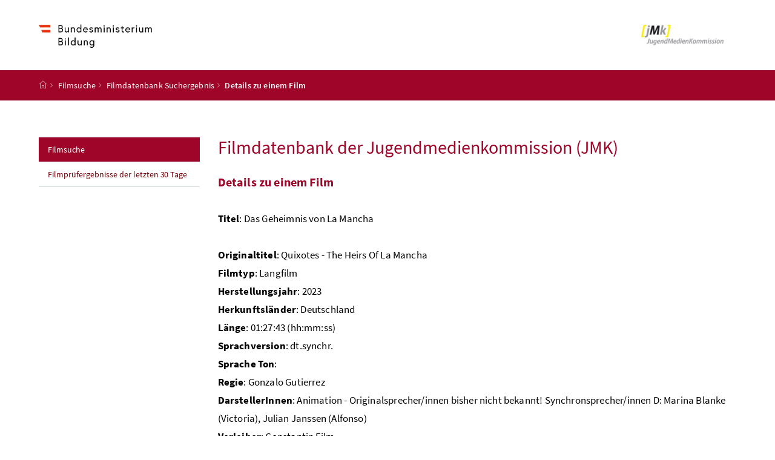

--- FILE ---
content_type: text/html; charset=Windows-1252
request_url: https://jmkextern.bmb.gv.at/app/detail.aspx?filid=22898
body_size: 10190
content:

<!DOCTYPE html PUBLIC "-//W3C//DTD XHTML 1.0 Transitional//EN" "http://www.w3.org/TR/xhtml1/DTD/xhtml1-transitional.dtd">
<html lang="de" prefix="og: http://ogp.me/ns#">
	<head>
		<title id="PageTitle">Filmdatenbank der Jugendmedienkommission</title>
		<meta http-equiv="Content-Type" content="text/html; charset=UTF-8"/>
        <meta http-equiv="content-language" content="de"/>
		<meta property="og:locale" content="de_DE"/>
		<meta property="og:type" content="website"/>
		<meta property="og:description" content=""/>
		<meta name="viewport" content="width=device-width, initial-scale=1, shrink-to-fit=no"/>
		<meta http-equiv="x-ua-compatible" content="ie=edge"/>
		<meta name="keywords" content=""/>
		<meta name="theme-color" content="#ffffff"/>
		<meta name="site" content="bmbgvat"/>
		<meta name="boost" content="5"/>
		<link rel="stylesheet" href="https://www.bmb.gv.at/.resources/brz-site-bcms/webresources/css/red.css"/>
	</head>
	<body class="template-article  ">

		<div id="page" class="">
			<header>
				<div id="page-top">
					<div class="container-fluid" id="header-wrapper">
						<div class="container px-0" id="header-container">
							<nav class="navbar navbar-expand" aria-label="Hauptmenü">
								<div class="container px-0 align-items-end">
									<a class="navbar-brand" href="https://www.bmb.gv.at"><img src="/images/bmb_logo.png" width="500" height="94" class="img-fluid logo-2x" alt="Bundesministerium Bildung"/></a>
									<div class="justify-content-end ml-auto" id="topnavigation" tabindex="-1">
										<a class="nav-link" href="https://www.bmb.gv.at/Themen/schule/schulpraxis/ugbm/jmk.html" role="button" aria-expanded="false"><img src="/images/jmk.jpg" height="38"  alt="Filmdatenbank der Jugendmedienkommission (JMK)"/></a>
									</div>
								</div>
							</nav>
						</div>
					</div>
					<!-- Roter Balken -->
					<div class="container-fluid" id="breadcrumb-wrapper">
						<div class="container px-0" id="breadcrumb-container">
							<nav aria-label="Positionsanzeige">
								<ol class="breadcrumb">
									<li class="breadcrumb-item"><a href="/Default.aspx" title="Startseite"><span class="icon icon-breadcrumb_home" aria-hidden="true"></span><span class="sr-only">Startseite</span></a></li>
									<li class='breadcrumb-item'><a href='/Default.aspx' title='Filmsuche'>Filmsuche</a></li><li Class='breadcrumb-item'><a href='/app/results.aspx' title='Filmsuche'>Filmdatenbank Suchergebnis</a></li><li Class='breadcrumb-item active' aria-current='page'>Details zu einem Film</li>
									<!--
									<li class="breadcrumb-item"><a href="/Default.aspx" title="Filmsuche">Filmsuche</a></li>
									<li class="breadcrumb-item"><a href="/app/results.aspx" title="Filmsuche">Filmdatenbank Suchergebnis</a></li>
									<li class="breadcrumb-item active" aria-current="page">Details zu einem Film</li>
									-->
								</ol>
							</nav>
						</div>
					</div>
				</div>
			</header>

			<div id="page-bottom">
				<div class="container-fluid" id="content-wrapper">
					<div class="container px-0" id="content-container">
						<div id="searchresult" class="row" style="display: none"></div>
						<div class="row">
							<!-- Menue links -->
							<aside class="col-12 col-xl-3 d-none d-xl-block subnavigation" id="subnavigation" tabindex="-1">
								<nav aria-label="Untermenü">
									<ul>
										<li class='active current' aria-current='page'><a href='/Default.aspx'>Filmsuche</a></li><li class=''><a href='/App/results30.aspx'>Filmprüfergebnisse der letzten 30 Tage</a></li>
										<!--
										<li class="active current" aria-current="page"><a href="/Default.aspx">Filmsuche</a></li>
										<li class=""><a href="/App/results30.aspx">Filmprüfergebnisse der letzten 30 Tage</a></li>
										-->
									</ul>
								</nav>
							</aside>
							<!-- Content -->
							<main class="col-12 content col-xl-9" id="content" tabindex="-1">
								<h1><span class="title">Filmdatenbank der Jugendmedienkommission (JMK)</span></h1>
								<h2>Details zu einem Film</h2>
								<form method="post" action="./detail.aspx?filid=22898" id="form1">
<div class="aspNetHidden">
<input type="hidden" name="__VIEWSTATE" id="__VIEWSTATE" value="7cZfRwMf15cP+cfvs0+GjpXsvrb7knN1cJM71NdGdaKgBrM/7lZyA3skxVg1YcIXEWFpVxJqBLfQ6d7lO9Fv/JyObFqnVt+q1yGtu0BA03RWdg9TeBEA03hg1yArfzF6UqtUUoXr3NFGPfrKgf4GOCYRFKctY1uRd00JEJp0gaXTYRHotXAL4AC5kYuHWGv8j52DB8/JvWQqTBNWnjXHBofGy7y95yvCOsrX/VOYm4K7MAdOLMNPpKf784FQ6Zn8OJVSmHe4VWZUrqjkyqa4rAIwA6CsqZk/LJnUd8gUgQbIyTaVU5TlreNmkLJ20YADEcZYNWVFtJLGmvVHwcgFccGbvMvo0a/zBbk1+2+ILhr/s2UtnewWW+O4E9jPxTUSe5wl4fazMaLFYBgV0jDFQDMSavthm9tGduDxLUHFWrAg9C44MdIzKx8ThOwXNWDPmO6w9ctVGScaUt7uGOY+oTAbhActD0QaXbH6UxDn/HhTWSuhPdf1L0oUMl1ECQCc74RKgUZvqLjFRKZ+8PomeP0Nj77sUJ6H/6rFXecq9O0fYRaxjKsHrHJOc1QWMP9ZTGjuuhoGFxtAIdRfVDNUHCTNaplD/7fX+9E35jF/jPbKKB1XIQKx8sF5EF7mXPfagnD91IKqq6g9aVL2S+Jda/W1c6dV6ezwdsdeWZslmSb8LEBKSR8ciyw1jz/12onkhbHw5s23uUlMv8e+KVBgb0TAZ2/h/qPVN4Rn254bltw23f+oR2oTdI1fTNq/ygrvQrJi9zl6NI5rlXPw+LSbaRKPToeTXS1cUGolt0SjB+GR+7hvK5/XPacZB3cNQWTj" />
</div>

<div class="aspNetHidden">

	<input type="hidden" name="__VIEWSTATEGENERATOR" id="__VIEWSTATEGENERATOR" value="6521D23F" />
	<input type="hidden" name="__VIEWSTATEENCRYPTED" id="__VIEWSTATEENCRYPTED" value="" />
</div>
									<p>
										<p><strong>Titel</strong>:&#xa0;Das Geheimnis von La Mancha</br></br><strong>Originaltitel</strong>:&#xa0;Quixotes - The Heirs Of La Mancha </br><strong>Filmtyp</strong>:&#xa0;Langfilm</br><strong>Herstellungsjahr</strong>:&#xa0;2023</br><strong>Herkunftsländer</strong>:&#xa0;Deutschland</br><strong>Länge</strong>:&#xa0;01:27:43 (hh:mm:ss)</br><strong>Sprachversion</strong>:&#xa0;dt.synchr.</br><strong>Sprache Ton</strong>:&#xa0;</br><strong>Regie</strong>:&#xa0;Gonzalo Gutierrez </br><strong>DarstellerInnen</strong>:&#xa0;Animation - Originalsprecher/innen bisher nicht bekannt! 
Synchronsprecher/innen D: Marina Blanke (Victoria), Julian Janssen (Alfonso) 
</br><strong>Verleiher</strong>:&#xa0;Constantin Film</br></br><strong>Inhalt</strong>:&#xa0;Der elfjährige Alfonso ist ein direkter Nachkomme von Don Quijote, dem berühmten spanischen „Ritter von der traurigen Gestalt“, der in einem Roman von Miguel de Cervantes verewigt wurde. Alfonso hat drei imaginäre Freunde, bei denen es sich um musikalische Hasen handelt. Echte Freunde hat er zunächst nicht, aber als seine Heimat La Mancha bedroht ist, wird er gemeinsam mit dem furchtsamen Pancho und der taffen Victoria zum unschlagbaren Team. Der Bösewicht Carrasco versucht die Bevölkerung nämlich dazu zu bringen, sämtliche Häuser und Ländereien an ihn zu verkaufen, weil er damit ein großes Geschäft machen will. Um das zu erreichen, erzeugt er ein riesiges Sturm-Monster, das für Angst und Schrecken und letztlich für eine Massenflucht sorgt. Aber die drei Kinder wollen nicht wegziehen, daher tun sie sich zusammen, um Carrasco in die Knie zu zwingen ...</br></br><strong>Alterskennzeichnung</strong>:&#xa0;Im Film geht es sehr turbulent zu und die drei kindlichen Hauptfiguren geraten von einem Abenteuer ins nächste. Die bedrohlichen Szenen (z.B. die Verfolgung durch Carrasco, Panchos Fast-Absturz von einer gefährlichen Hängebrücke oder ein Absturz von Alfonso ohne funktionstüchtigen Fallschirm) reihen sich dicht aneinander und Entlastung gibt es kaum. Die ohnedies spannende Handlung wird mittels Zeitlupen regelrecht zelebriert und über den bombastischen Sound sogar noch verstärkt. Es gibt zahlreiche sehr actionhaltige Sequenzen, bei denen es auch zu vielen so genannten „Kollateralschäden“ kommt (Zerstörungen, Beschädigung von fremdem Eigentum, kleine Brutalitäten wie z.B. Treffer auf den Kopf eines Unbeteiligten u. ä.). Die Kinder werden in ihrem Kampf gegen Carrasco und seine beiden Helfer bzw. seine gruseligen Maschinen (z.B. das „Spinnenmonster“) von ihren Eltern oder anderen Erwachsenen ziemlich alleine gelassen. Für Kinder an sich interessante Themen wie Freundschaft, Erste Liebe oder der Klimawandel werden nur angerissen und funktionieren daher auch nicht ausreichend als inhaltlicher „roter Faden“ („freigegeben ab 6 Jahren“).</br></br><strong>Positivkennzeichnung</strong>:&#xa0;keine</br></br><p><a href='/app/results.aspx'>&lt;&lt;&nbsp;Zurück zu den Suchergebnissen</a></p>
									</p>
								</form>
							</main>
						</div>
					</div>
				</div>
				<footer>
					<!-- roter Balken unten? -->
					<div class="container-fluid page-section page-section-sm bg-brand1" id="linklists-wrapper">
						<div class="container px-0" id="linklists-container">
							<div class="row">&nbsp;</div>
						</div>
					</div>
					<!-- META Navigation unten -->
					<div class="container-fluid page-section page-section-sm" id="footer-wrapper">
						<div class="container px-0" id="footer-container">
							<nav class="footer-links" aria-label="Fußnavigation">
								<ul class="list-unstyled text-center mb-0">

									<li class="d-block d-md-inline">
										<a href="https://www.bmb.gv.at/Ministerium/Kontakt.html">
											Kontakt
										</a>
										<span class="d-none d-md-inline-block" aria-hidden="true">/</span>
									</li>

									<li class="d-block d-md-inline">
										<a href="/App/Impressum.aspx">
											Impressum
										</a>
										<span class="d-none d-md-inline-block" aria-hidden="true">/</span>
									</li>

									<li class="d-block d-md-inline">
										<a href="https://www.bmb.gv.at/Ministerium/Barrierefreiheitserkl%C3%A4rung.html">
											Barrierefreiheitserklärung
										</a>
										<span class="d-none d-md-inline-block" aria-hidden="true">/</span>
									</li>

									<li class="d-block d-md-inline">
										<a href="https://www.bmb.gv.at/Ministerium/Informationspflicht/Datenschutz.html">
											Datenschutz
										</a>
										<span class="d-none d-md-inline-block" aria-hidden="true">/</span>
									</li>

									<li class="d-block d-md-inline">
										<a href="https://www.bmb.gv.at/Ministerium/Sicherheit.html">
											Sicherheit
										</a>
									</li>

								</ul>
							</nav>
						</div>
					</div>
				</footer>
			</div>
		</div>
	</body>
</html>